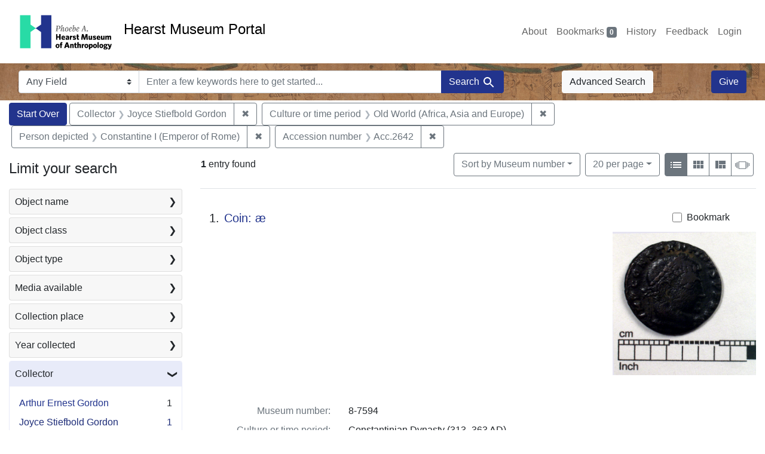

--- FILE ---
content_type: text/html; charset=utf-8
request_url: https://portal.hearstmuseum.berkeley.edu/?f%5Bobjaccno_ss%5D%5B%5D=Acc.2642&f%5Bobjcollector_ss%5D%5B%5D=Joyce+Stiefbold+Gordon&f%5Bobjculturetree_ss%5D%5B%5D=Old+World+%28Africa%2C+Asia+and+Europe%29&f%5Bobjpersondepicted_ss%5D%5B%5D=Constantine+I+%28Emperor+of+Rome%29&per_page=20&sort=objsortnum_s+asc
body_size: 8868
content:



<!DOCTYPE html>
<html class="no-js" lang="en">
  <head>
    <!-- Google tag (gtag.js) -->
    <!-- CS-9131 -->
    <script async src="https://www.googletagmanager.com/gtag/js?id=G-NZEBDB60GQ"></script>
    <script>
      window.dataLayer = window.dataLayer || [];
      function gtag(){dataLayer.push(arguments);}
      gtag('js', new Date());

      gtag('config', 'G-NZEBDB60GQ');
    </script>

    <!-- HMP-380 -->
    <script async src='https://siteimproveanalytics.com/js/siteanalyze_6294756.js'></script>

    <meta charset="utf-8">
    <meta http-equiv="Content-Type" content="text/html; charset=utf-8">
    <meta name="viewport" content="width=device-width, initial-scale=1, shrink-to-fit=no">

    <!-- Internet Explorer use the highest version available -->
    <meta http-equiv="X-UA-Compatible" content="IE=edge">

    <title>Collector: Joyce Stiefbold Gordon / Culture or time period: Old World (Africa, Asia and Europe) / Person depicted: Constantine I (Emperor of Rome) / Accession number: Acc.2642 - Hearst Museum Portal Search Results</title>
    <link href="https://portal.hearstmuseum.berkeley.edu/catalog/opensearch.xml" title="Hearst Museum Portal" type="application/opensearchdescription+xml" rel="search" />
    <link rel="icon" type="image/x-icon" href="/assets/favicon-d533effe18fa6d9a39460e538b0d08befe5c76c7491b9834ec5f980137926046.png" />
    <link rel="stylesheet" href="/assets/application-a6949ceb1e4aa59f889c76f4c1801e36e2585035c4b4cf80cdf3dd156b4411be.css" media="all" />
    <script src="/assets/application-259ee017fd9a8722ab452651f01d10bf484797daee30149bf2e2b61549316aa7.js"></script>

    <meta name="csrf-param" content="authenticity_token" />
<meta name="csrf-token" content="X8qpkbTKAKKIBB68YQ7AIaJse1cNsbeqEwnjpYLJU4dxQ2cDVm7mP5TafZBpBiqSL110w-GT4XmdcC81njBfrQ" />
      <meta name="totalResults" content="1" />
<meta name="startIndex" content="0" />
<meta name="itemsPerPage" content="20" />

  <link rel="alternate" type="application/rss+xml" title="RSS for results" href="/catalog.rss?f%5Bobjaccno_ss%5D%5B%5D=Acc.2642&amp;f%5Bobjcollector_ss%5D%5B%5D=Joyce+Stiefbold+Gordon&amp;f%5Bobjculturetree_ss%5D%5B%5D=Old+World+%28Africa%2C+Asia+and+Europe%29&amp;f%5Bobjpersondepicted_ss%5D%5B%5D=Constantine+I+%28Emperor+of+Rome%29&amp;per_page=20&amp;sort=objsortnum_s+asc" />
  <link rel="alternate" type="application/atom+xml" title="Atom for results" href="/catalog.atom?f%5Bobjaccno_ss%5D%5B%5D=Acc.2642&amp;f%5Bobjcollector_ss%5D%5B%5D=Joyce+Stiefbold+Gordon&amp;f%5Bobjculturetree_ss%5D%5B%5D=Old+World+%28Africa%2C+Asia+and+Europe%29&amp;f%5Bobjpersondepicted_ss%5D%5B%5D=Constantine+I+%28Emperor+of+Rome%29&amp;per_page=20&amp;sort=objsortnum_s+asc" />
  <link rel="alternate" type="application/json" title="JSON" href="/catalog.json?f%5Bobjaccno_ss%5D%5B%5D=Acc.2642&amp;f%5Bobjcollector_ss%5D%5B%5D=Joyce+Stiefbold+Gordon&amp;f%5Bobjculturetree_ss%5D%5B%5D=Old+World+%28Africa%2C+Asia+and+Europe%29&amp;f%5Bobjpersondepicted_ss%5D%5B%5D=Constantine+I+%28Emperor+of+Rome%29&amp;per_page=20&amp;sort=objsortnum_s+asc" />


    <meta name="twitter:card" content="summary">
<meta name="twitter:site" content="@hearstmuseum">
  <meta property="og:url"         content="https://hearstmuseum.berkeley.edu/"/>
  <meta property="og:title"       content="Hearst Museum of Anthropology" />
  <!-- meta property="og:creator"     content="Phoebe A. Hearst Museum of Anthropology" / -->
  <meta property="og:description" content="Online collection" />
  <meta property="og:image"       content="https://hearstmuseum.berkeley.edu/wp-content/themes/phoebe/images/logo.svg" />
  <meta property="twitter:image:alt" content="PAHMA"/>



  </head>
  <body class="blacklight-catalog blacklight-catalog-index">
    <nav id="skip-link" role="navigation" aria-label="Skip links">
      <a class="element-invisible element-focusable rounded-bottom py-2 px-3" data-turbolinks="false" href="#search_field">Skip to search</a>
      <a class="element-invisible element-focusable rounded-bottom py-2 px-3" data-turbolinks="false" href="#main-container">Skip to main content</a>
          <a class="element-invisible element-focusable rounded-bottom py-2 px-3" data-turbolinks="false" href="#documents">Skip to first result</a>

    </nav>
    <nav class="navbar navbar-expand-md navbar-light topbar" role="navigation">
  <div class="container-fluid pl-0">
    <a class="home-link" href="/" title="Hearst Museum collection portal homepage">
      <img class="header-logo" src="/header-logo-pahma.png" alt="Hearst Museum logo">
      <span href="/">Hearst Museum Portal</span>
    </a>
    <button class="navbar-toggler ml-3" type="button" data-toggle="collapse" data-bs-toggle="collapse" data-target="#user-util-collapse" data-bs-target="#user-util-collapse" aria-controls="user-util-collapse" aria-expanded="false" aria-label="Toggle navigation">
      <span class="navbar-toggler-icon"></span>
    </button>
    <div class="collapse navbar-collapse justify-content-end pl-3 pl-md-0" id="user-util-collapse">
      <div class="navbar-right">
  <ul aria-label="main navigation links" class="nav navbar-nav">
    <li class="nav-item"><a class="nav-link" target="_blank" href="https://hearstmuseum.berkeley.edu/about-portal/">About</a></li>
    
      <li><a id="bookmarks_nav" class="nav-link" href="/bookmarks">
  Bookmarks
<span class="badge badge-secondary bg-secondary" data-role='bookmark-counter'>0</span>
</a></li>

      <li><a aria-label="Search History" class="nav-link" href="/search_history">History</a>
</li>
    <li class="nav-item"><a class="nav-link" target="_blank" href="https://hearstmuseum.berkeley.edu/portal-feedback/">Feedback</a></li>

    <li class="nav-item">
      <a class="nav-link" href="/users/sign_in">Login</a>
    </li>
  </ul>
</div>

    </div>
  </div>
</nav>

<div class="navbar navbar-search navbar-light bg-light mb-1" style="background-image: url(/pahma_17-379a-c.png); width:100%" role="search">
  <div class="container-fluid">
    <form class="search-query-form" action="https://portal.hearstmuseum.berkeley.edu/" accept-charset="UTF-8" method="get">
  <input type="hidden" name="f[objaccno_ss][]" value="Acc.2642" autocomplete="off" />
<input type="hidden" name="f[objcollector_ss][]" value="Joyce Stiefbold Gordon" autocomplete="off" />
<input type="hidden" name="f[objculturetree_ss][]" value="Old World (Africa, Asia and Europe)" autocomplete="off" />
<input type="hidden" name="f[objpersondepicted_ss][]" value="Constantine I (Emperor of Rome)" autocomplete="off" />
<input type="hidden" name="per_page" value="20" autocomplete="off" />
<input type="hidden" name="sort" value="objsortnum_s asc" autocomplete="off" />
    <label for="search-bar-search_field" class="sr-only visually-hidden">Search in</label>
  <div class="input-group">
    

      <select name="search_field" id="search-bar-search_field" class="custom-select form-select search-field" autocomplete="off"><option value="text">Any Field</option>
<option value="objmusno_s_lower">Museum number</option>
<option value="objaltnum_ss">Alternate number</option>
<option value="objaccno_ss">Accession number</option>
<option value="objname_txt">Object name</option>
<option value="objobjectclass_txt">Object class</option>
<option value="objdescr_txt">Description</option>
<option value="anonymousdonor_txt">Donor</option>
<option value="objfcp_txt">Collection place</option>
<option value="objpp_txt">Production place</option>
<option value="objassoccult_txt">Culture or time period</option>
<option value="objmaker_txt">Maker or artist</option>
<option value="objcollector_txt">Collector</option>
<option value="objcolldate_txt">Collection date</option>
<option value="objmaterials_txt">Materials</option>
<option value="taxon_txt">Taxon</option>
<option value="objpersondepicted_txt">Person depicted</option>
<option value="objplacedepicted_txt">Place depicted</option>
<option value="objculturedepicted_txt">Culture depicted</option>
<option value="objinscrtext_txt">Inscription</option>
<option value="objtype_txt">Object type</option>
<option value="objfilecode_txt">Function</option>
<option value="objcontextuse_txt">Context of use</option>
<option value="objkeelingser_txt">Keeling series</option>
<option value="objdept_txt">Department</option>
<option value="loan_info_txt">Loans</option></select>

    <input type="text" name="q" id="search-bar-q" placeholder="Enter a few keywords here to get started..." class="search-q q form-control rounded-0" autocomplete="on" aria-label="search for keywords" data-autocomplete-enabled="false" />

    <span class="input-group-append">
      
      <button class="btn btn-primary search-btn" type="submit" id="search-bar-search"><span class="submit-search-text">Search</span><span class="blacklight-icons blacklight-icon-search" aria-hidden="true"><?xml version="1.0"?>
<svg width="24" height="24" viewBox="0 0 24 24" role="img">
  <path fill="none" d="M0 0h24v24H0V0z"/>
  <path d="M15.5 14h-.79l-.28-.27C15.41 12.59 16 11.11 16 9.5 16 5.91 13.09 3 9.5 3S3 5.91 3 9.5 5.91 16 9.5 16c1.61 0 3.09-.59 4.23-1.57l.27.28v.79l5 4.99L20.49 19l-4.99-5zm-6 0C7.01 14 5 11.99 5 9.5S7.01 5 9.5 5 14 7.01 14 9.5 11.99 14 9.5 14z"/>
</svg>
</span></button>
    </span>
  </div>
</form>

      <a class="btn btn-light my-1" href="/advanced?f%5Bobjaccno_ss%5D%5B%5D=Acc.2642&amp;f%5Bobjcollector_ss%5D%5B%5D=Joyce+Stiefbold+Gordon&amp;f%5Bobjculturetree_ss%5D%5B%5D=Old+World+%28Africa%2C+Asia+and+Europe%29&amp;f%5Bobjpersondepicted_ss%5D%5B%5D=Constantine+I+%28Emperor+of+Rome%29&amp;per_page=20&amp;sort=objsortnum_s+asc">Advanced Search</a>
      <a class="btn btn-primary my-1" href="https://hearstmuseum.berkeley.edu/give/">Give</a>
    </div>
  </div>
</div>

  <main id="main-container" class="container-fluid" role="main" aria-label="Main content">
      <h1 class="sr-only visually-hidden top-content-title">Search</h1>

      <div id="appliedParams" class="clearfix constraints-container">
      <h2 class="sr-only visually-hidden">Search Constraints</h2>

      <a class="catalog_startOverLink btn btn-primary" aria-label="Start Over Search" href="/">Start Over</a>

      <span class="constraints-label sr-only visually-hidden">You searched for:</span>
      
<span class="btn-group applied-filter constraint filter filter-objcollector_ss">
  <span class="constraint-value btn btn-outline-secondary">
      <span class="filter-name">Collector</span>
      <span class="filter-value">Joyce Stiefbold Gordon</span>
  </span>
    <a class="btn btn-outline-secondary remove" href="/?f%5Bobjaccno_ss%5D%5B%5D=Acc.2642&amp;f%5Bobjculturetree_ss%5D%5B%5D=Old+World+%28Africa%2C+Asia+and+Europe%29&amp;f%5Bobjpersondepicted_ss%5D%5B%5D=Constantine+I+%28Emperor+of+Rome%29&amp;per_page=20&amp;sort=objsortnum_s+asc">
      <span class="remove-icon" aria-hidden="true">✖</span>
      <span class="sr-only visually-hidden">
        Remove constraint Collector: Joyce Stiefbold Gordon
      </span>
</a></span>



<span class="btn-group applied-filter constraint filter filter-objculturetree_ss">
  <span class="constraint-value btn btn-outline-secondary">
      <span class="filter-name">Culture or time period</span>
      <span class="filter-value">Old World (Africa, Asia and Europe)</span>
  </span>
    <a class="btn btn-outline-secondary remove" href="/?f%5Bobjaccno_ss%5D%5B%5D=Acc.2642&amp;f%5Bobjcollector_ss%5D%5B%5D=Joyce+Stiefbold+Gordon&amp;f%5Bobjpersondepicted_ss%5D%5B%5D=Constantine+I+%28Emperor+of+Rome%29&amp;per_page=20&amp;sort=objsortnum_s+asc">
      <span class="remove-icon" aria-hidden="true">✖</span>
      <span class="sr-only visually-hidden">
        Remove constraint Culture or time period: Old World (Africa, Asia and Europe)
      </span>
</a></span>



<span class="btn-group applied-filter constraint filter filter-objpersondepicted_ss">
  <span class="constraint-value btn btn-outline-secondary">
      <span class="filter-name">Person depicted</span>
      <span class="filter-value">Constantine I (Emperor of Rome)</span>
  </span>
    <a class="btn btn-outline-secondary remove" href="/?f%5Bobjaccno_ss%5D%5B%5D=Acc.2642&amp;f%5Bobjcollector_ss%5D%5B%5D=Joyce+Stiefbold+Gordon&amp;f%5Bobjculturetree_ss%5D%5B%5D=Old+World+%28Africa%2C+Asia+and+Europe%29&amp;per_page=20&amp;sort=objsortnum_s+asc">
      <span class="remove-icon" aria-hidden="true">✖</span>
      <span class="sr-only visually-hidden">
        Remove constraint Person depicted: Constantine I (Emperor of Rome)
      </span>
</a></span>



<span class="btn-group applied-filter constraint filter filter-objaccno_ss">
  <span class="constraint-value btn btn-outline-secondary">
      <span class="filter-name">Accession number</span>
      <span class="filter-value">Acc.2642</span>
  </span>
    <a class="btn btn-outline-secondary remove" href="/?f%5Bobjcollector_ss%5D%5B%5D=Joyce+Stiefbold+Gordon&amp;f%5Bobjculturetree_ss%5D%5B%5D=Old+World+%28Africa%2C+Asia+and+Europe%29&amp;f%5Bobjpersondepicted_ss%5D%5B%5D=Constantine+I+%28Emperor+of+Rome%29&amp;per_page=20&amp;sort=objsortnum_s+asc">
      <span class="remove-icon" aria-hidden="true">✖</span>
      <span class="sr-only visually-hidden">
        Remove constraint Accession number: Acc.2642
      </span>
</a></span>


    </div>



    <div class="row">
  <div class="col-md-12">
    <div id="main-flashes">
      <div class="flash_messages">
    
    
    
    
</div>

    </div>
  </div>
</div>


    <div class="row">
          <section id="content" class="col-lg-9 order-last" aria-label="search results">
      
  





<div id="sortAndPerPage" class="sort-pagination d-md-flex justify-content-between" role="navigation" aria-label="Results">
  <section class="pagination">
      <div class="page-links">
      <span class="page-entries">
        <strong>1</strong> entry found
      </span>
    </div>

</section>

  <div class="search-widgets">
          <div id="sort-dropdown" class="btn-group sort-dropdown">
  <button name="button" type="submit" class="btn btn-outline-secondary dropdown-toggle" aria-expanded="false" data-toggle="dropdown" data-bs-toggle="dropdown">Sort<span class="d-none d-sm-inline"> by Museum number</span><span class="caret"></span></button>

  <div class="dropdown-menu" role="menu">
      <a class="dropdown-item " role="menuitem" href="/?f%5Bobjaccno_ss%5D%5B%5D=Acc.2642&amp;f%5Bobjcollector_ss%5D%5B%5D=Joyce+Stiefbold+Gordon&amp;f%5Bobjculturetree_ss%5D%5B%5D=Old+World+%28Africa%2C+Asia+and+Europe%29&amp;f%5Bobjpersondepicted_ss%5D%5B%5D=Constantine+I+%28Emperor+of+Rome%29&amp;per_page=20&amp;sort=objname_sort+asc">Object name</a>
      <a class="dropdown-item active" role="menuitem" aria-current="page" href="/?f%5Bobjaccno_ss%5D%5B%5D=Acc.2642&amp;f%5Bobjcollector_ss%5D%5B%5D=Joyce+Stiefbold+Gordon&amp;f%5Bobjculturetree_ss%5D%5B%5D=Old+World+%28Africa%2C+Asia+and+Europe%29&amp;f%5Bobjpersondepicted_ss%5D%5B%5D=Constantine+I+%28Emperor+of+Rome%29&amp;per_page=20&amp;sort=objsortnum_s+asc">Museum number</a>
  </div>
</div>



          <span class="sr-only visually-hidden">Number of results to display per page</span>
  <div id="per_page-dropdown" class="btn-group per_page-dropdown">
  <button name="button" type="submit" class="btn btn-outline-secondary dropdown-toggle" aria-expanded="false" data-toggle="dropdown" data-bs-toggle="dropdown">20<span class="sr-only visually-hidden"> per page</span><span class="d-none d-sm-inline"> per page</span><span class="caret"></span></button>

  <div class="dropdown-menu" role="menu">
      <a class="dropdown-item " role="menuitem" href="/?f%5Bobjaccno_ss%5D%5B%5D=Acc.2642&amp;f%5Bobjcollector_ss%5D%5B%5D=Joyce+Stiefbold+Gordon&amp;f%5Bobjculturetree_ss%5D%5B%5D=Old+World+%28Africa%2C+Asia+and+Europe%29&amp;f%5Bobjpersondepicted_ss%5D%5B%5D=Constantine+I+%28Emperor+of+Rome%29&amp;per_page=10&amp;sort=objsortnum_s+asc">10<span class="sr-only visually-hidden"> per page</span></a>
      <a class="dropdown-item active" role="menuitem" aria-current="page" href="/?f%5Bobjaccno_ss%5D%5B%5D=Acc.2642&amp;f%5Bobjcollector_ss%5D%5B%5D=Joyce+Stiefbold+Gordon&amp;f%5Bobjculturetree_ss%5D%5B%5D=Old+World+%28Africa%2C+Asia+and+Europe%29&amp;f%5Bobjpersondepicted_ss%5D%5B%5D=Constantine+I+%28Emperor+of+Rome%29&amp;per_page=20&amp;sort=objsortnum_s+asc">20<span class="sr-only visually-hidden"> per page</span></a>
      <a class="dropdown-item " role="menuitem" href="/?f%5Bobjaccno_ss%5D%5B%5D=Acc.2642&amp;f%5Bobjcollector_ss%5D%5B%5D=Joyce+Stiefbold+Gordon&amp;f%5Bobjculturetree_ss%5D%5B%5D=Old+World+%28Africa%2C+Asia+and+Europe%29&amp;f%5Bobjpersondepicted_ss%5D%5B%5D=Constantine+I+%28Emperor+of+Rome%29&amp;per_page=50&amp;sort=objsortnum_s+asc">50<span class="sr-only visually-hidden"> per page</span></a>
      <a class="dropdown-item " role="menuitem" href="/?f%5Bobjaccno_ss%5D%5B%5D=Acc.2642&amp;f%5Bobjcollector_ss%5D%5B%5D=Joyce+Stiefbold+Gordon&amp;f%5Bobjculturetree_ss%5D%5B%5D=Old+World+%28Africa%2C+Asia+and+Europe%29&amp;f%5Bobjpersondepicted_ss%5D%5B%5D=Constantine+I+%28Emperor+of+Rome%29&amp;per_page=100&amp;sort=objsortnum_s+asc">100<span class="sr-only visually-hidden"> per page</span></a>
  </div>
</div>


        <div class="view-type">
  <span class="sr-only visually-hidden">View results as: </span>
  <div class="view-type-group btn-group">
      <a title="List view" class="btn btn-outline-secondary btn-icon view-type-list active" href="/?f%5Bobjaccno_ss%5D%5B%5D=Acc.2642&amp;f%5Bobjcollector_ss%5D%5B%5D=Joyce+Stiefbold+Gordon&amp;f%5Bobjculturetree_ss%5D%5B%5D=Old+World+%28Africa%2C+Asia+and+Europe%29&amp;f%5Bobjpersondepicted_ss%5D%5B%5D=Constantine+I+%28Emperor+of+Rome%29&amp;per_page=20&amp;sort=objsortnum_s+asc&amp;view=list">
  <span class="blacklight-icons blacklight-icon-list" aria-hidden="true"><?xml version="1.0"?>
<svg width="24" height="24" viewBox="0 0 24 24" role="img">
  <path d="M3 13h2v-2H3v2zm0 4h2v-2H3v2zm0-8h2V7H3v2zm4 4h14v-2H7v2zm0 4h14v-2H7v2zM7 7v2h14V7H7z"/>
  <path d="M0 0h24v24H0z" fill="none"/>
</svg>
</span>
  <span class="caption">List view</span>
</a>
      <a title="Gallery view" class="btn btn-outline-secondary btn-icon view-type-gallery " href="/?f%5Bobjaccno_ss%5D%5B%5D=Acc.2642&amp;f%5Bobjcollector_ss%5D%5B%5D=Joyce+Stiefbold+Gordon&amp;f%5Bobjculturetree_ss%5D%5B%5D=Old+World+%28Africa%2C+Asia+and+Europe%29&amp;f%5Bobjpersondepicted_ss%5D%5B%5D=Constantine+I+%28Emperor+of+Rome%29&amp;per_page=20&amp;sort=objsortnum_s+asc&amp;view=gallery">
  <span class="blacklight-icons blacklight-icon-gallery" aria-hidden="true"><?xml version="1.0"?>
<svg width="24" height="24" viewBox="0 0 24 24" role="img">
  <path fill="none" d="M0 0h24v24H0V0z"/>
  <path d="M4 11h5V5H4v6zm0 7h5v-6H4v6zm6 0h5v-6h-5v6zm6 0h5v-6h-5v6zm-6-7h5V5h-5v6zm6-6v6h5V5h-5z"/>
</svg>
</span>
  <span class="caption">Gallery view</span>
</a>
      <a title="Masonry view" class="btn btn-outline-secondary btn-icon view-type-masonry " href="/?f%5Bobjaccno_ss%5D%5B%5D=Acc.2642&amp;f%5Bobjcollector_ss%5D%5B%5D=Joyce+Stiefbold+Gordon&amp;f%5Bobjculturetree_ss%5D%5B%5D=Old+World+%28Africa%2C+Asia+and+Europe%29&amp;f%5Bobjpersondepicted_ss%5D%5B%5D=Constantine+I+%28Emperor+of+Rome%29&amp;per_page=20&amp;sort=objsortnum_s+asc&amp;view=masonry">
  <span class="blacklight-icons blacklight-icon-masonry" aria-hidden="true"><?xml version="1.0"?>
<svg width="24" height="24" viewBox="0 0 24 24" role="img">
  <path fill="none" d="M0 0h24v24H0V0z"/>
  <path d="M10 18h5v-6h-5v6zm-6 0h5V5H4v13zm12 0h5v-6h-5v6zM10 5v6h11V5H10z"/>
</svg>
</span>
  <span class="caption">Masonry view</span>
</a>
      <a title="Slideshow view" class="btn btn-outline-secondary btn-icon view-type-slideshow " href="/?f%5Bobjaccno_ss%5D%5B%5D=Acc.2642&amp;f%5Bobjcollector_ss%5D%5B%5D=Joyce+Stiefbold+Gordon&amp;f%5Bobjculturetree_ss%5D%5B%5D=Old+World+%28Africa%2C+Asia+and+Europe%29&amp;f%5Bobjpersondepicted_ss%5D%5B%5D=Constantine+I+%28Emperor+of+Rome%29&amp;per_page=20&amp;sort=objsortnum_s+asc&amp;view=slideshow">
  <span class="blacklight-icons blacklight-icon-slideshow" aria-hidden="true"><?xml version="1.0" encoding="UTF-8"?>
<svg width="24" height="24" viewBox="0 0 25 24" role="img">
  <path d="m1 9v6h-1v-6zm6-3h12v13h-13v-13zm11 1h-11v11h11zm-13 0v11h-1v-11zm-2 1v9h-1v-9zm18-1v11h-1v-11zm2 1v8h-1v-8zm2 1v5h-1v-5z"/>
</svg>
</span>
  <span class="caption">Slideshow view</span>
</a>
  </div>
</div>


</div>
</div>


<h2 class="sr-only visually-hidden">Search Results</h2>

  <div id="documents" class="documents-list" tabindex="-1">
  <article data-document-id="240bea35-3674-4b15-8239-e873312da224" data-document-counter="1" itemscope="itemscope" itemtype="http://schema.org/Thing" class="document document-position-1">
  
        <div class="documentHeader row">

  <h3 class="index_title document-title-heading col-sm-9 col-lg-10">
      <span class="document-counter">
        1. 
      </span>
    <a data-context-href="/catalog/240bea35-3674-4b15-8239-e873312da224/track?counter=1&amp;document_id=240bea35-3674-4b15-8239-e873312da224&amp;per_page=20&amp;search_id=113083801" href="/catalog/240bea35-3674-4b15-8239-e873312da224">Coin: æ</a>
  </h3>

      <div class="index-document-functions col-sm-3 col-lg-2">
        <form class="bookmark-toggle" data-doc-id="240bea35-3674-4b15-8239-e873312da224" data-present="In Bookmarks&lt;span class=&quot;sr-only&quot;&gt;: Coin: æ, museum number 8-7594. Search result 1&lt;/span&gt;" data-absent="Bookmark &lt;span class=&quot;sr-only&quot;&gt;Coin: æ, museum number 8-7594. Search result 1&lt;/span&gt;" data-inprogress="Saving..." action="/bookmarks/240bea35-3674-4b15-8239-e873312da224" accept-charset="UTF-8" method="post"><input type="hidden" name="_method" value="put" autocomplete="off" /><input type="hidden" name="authenticity_token" value="FCeyHtdmid1hKHV1h438sVx1ZxJCqejSu01l4LlgO_QC2AKIQ6XF8Ia1utlGUkMvNFbGc8ubYj7rLN7n--MhUA" autocomplete="off" />
  <input type="submit" name="commit" value="Bookmark" id="bookmark_toggle_240bea35-3674-4b15-8239-e873312da224" class="bookmark-add btn btn-outline-secondary" data-disable-with="Bookmark" />
</form>


</div>

</div>


  <div class="document-thumbnail">
      <a data-context-href="/catalog/240bea35-3674-4b15-8239-e873312da224/track?counter=1&amp;document_id=240bea35-3674-4b15-8239-e873312da224&amp;per_page=20&amp;search_id=113083801" aria-hidden="true" tabindex="-1" href="/catalog/240bea35-3674-4b15-8239-e873312da224"><img alt="Hearst Museum object titled Coin: æ, accession number 8-7594, described as Coin: Constantine I." src="https://webapps.cspace.berkeley.edu/pahma/imageserver/blobs/6c074458-36ac-43a1-9241/derivatives/Medium/content" /></a>
  </div>

<dl class="document-metadata dl-invert row">
    <dt class="blacklight-objmusno_s col-md-3">    Museum number:
</dt>
  <dd class="col-md-9 blacklight-objmusno_s">    8-7594
</dd>

    <dt class="blacklight-objassoccult_ss col-md-3">    Culture or time period:
</dt>
  <dd class="col-md-9 blacklight-objassoccult_ss">    Constantinian Dynasty (313–363 AD)
</dd>

    <dt class="blacklight-objobjectclass_ss col-md-3">    Object class:
</dt>
  <dd class="col-md-9 blacklight-objobjectclass_ss">    Coins (money)
</dd>

    <dt class="blacklight-objfilecode_ss col-md-3">    Function:
</dt>
  <dd class="col-md-9 blacklight-objfilecode_ss">    7.5 Issued Currency and Associated Containers
</dd>

    <dt class="blacklight-objproddate_s col-md-3">    Production date:
</dt>
  <dd class="col-md-9 blacklight-objproddate_s">    306-337 AD
</dd>

    <dt class="blacklight-objcollector_ss col-md-3">    Collector:
</dt>
  <dd class="col-md-9 blacklight-objcollector_ss">    Arthur Ernest Gordon and Joyce Stiefbold Gordon
</dd>

    <dt class="blacklight-objfcp_s col-md-3">    Collection place:
</dt>
  <dd class="col-md-9 blacklight-objfcp_s">    Antioch on the Orontes (ancient city), ancient Syria
</dd>

    <dt class="blacklight-objpersondepicted_ss col-md-3">    Person depicted:
</dt>
  <dd class="col-md-9 blacklight-objpersondepicted_ss">    Constantine I (Emperor of Rome)
</dd>

</dl>



  
</article>
</div>





    </section>

    <section id="sidebar" class="page-sidebar col-lg-3 order-first" aria-label="limit your search">
          <div id="facets" class="facets sidenav facets-toggleable-md">
  <div class="facets-header">
    <h2 class="facets-heading">Limit your search</h2>

    <button class="navbar-toggler navbar-toggler-right" type="button" data-toggle="collapse" data-target="#facet-panel-collapse" data-bs-toggle="collapse" data-bs-target="#facet-panel-collapse" aria-controls="facet-panel-collapse" aria-expanded="false" aria-label="Toggle facets">
      <span class="navbar-toggler-icon"></span>
</button>  </div>

  <div id="facet-panel-collapse" class="facets-collapse collapse">
      <div class="card facet-limit blacklight-objname_s ">
  <h3 class="card-header p-0 facet-field-heading" id="facet-objname_s-header">
    <button
      type="button"
      class="btn w-100 d-block btn-block p-2 text-start text-left collapse-toggle collapsed"
      data-toggle="collapse"
      data-bs-toggle="collapse"
      data-target="#facet-objname_s"
      data-bs-target="#facet-objname_s"
      aria-expanded="false"
    >
          Object name

      <span aria-hidden="true">❯</span>
    </button>
  </h3>
  <div
    id="facet-objname_s"
    aria-labelledby="facet-objname_s-header"
    class="panel-collapse facet-content collapse "
    role="region"
  >
    <div class="card-body">
              
    <ul aria-label="Object name options" class="facet-values list-unstyled">
      <li><span class="facet-label"><a class="facet-select" rel="nofollow" href="/?f%5Bobjaccno_ss%5D%5B%5D=Acc.2642&amp;f%5Bobjcollector_ss%5D%5B%5D=Joyce+Stiefbold+Gordon&amp;f%5Bobjculturetree_ss%5D%5B%5D=Old+World+%28Africa%2C+Asia+and+Europe%29&amp;f%5Bobjname_s%5D%5B%5D=Coin%3A+%C3%A6&amp;f%5Bobjpersondepicted_ss%5D%5B%5D=Constantine+I+%28Emperor+of+Rome%29&amp;per_page=20&amp;sort=objsortnum_s+asc">Coin: æ</a></span><span class="facet-count">1<span class="sr-only"> objects</span></span></li>
    </ul>




    </div>
  </div>
</div>

<div class="card facet-limit blacklight-objobjectclasstree_ss ">
  <h3 class="card-header p-0 facet-field-heading" id="facet-objobjectclasstree_ss-header">
    <button
      type="button"
      class="btn w-100 d-block btn-block p-2 text-start text-left collapse-toggle collapsed"
      data-toggle="collapse"
      data-bs-toggle="collapse"
      data-target="#facet-objobjectclasstree_ss"
      data-bs-target="#facet-objobjectclasstree_ss"
      aria-expanded="false"
    >
          Object class

      <span aria-hidden="true">❯</span>
    </button>
  </h3>
  <div
    id="facet-objobjectclasstree_ss"
    aria-labelledby="facet-objobjectclasstree_ss-header"
    class="panel-collapse facet-content collapse "
    role="region"
  >
    <div class="card-body">
              
    <ul aria-label="Object class options" class="facet-values list-unstyled">
      <li><span class="facet-label"><a class="facet-select" rel="nofollow" href="/?f%5Bobjaccno_ss%5D%5B%5D=Acc.2642&amp;f%5Bobjcollector_ss%5D%5B%5D=Joyce+Stiefbold+Gordon&amp;f%5Bobjculturetree_ss%5D%5B%5D=Old+World+%28Africa%2C+Asia+and+Europe%29&amp;f%5Bobjobjectclasstree_ss%5D%5B%5D=Coins+%28money%29&amp;f%5Bobjpersondepicted_ss%5D%5B%5D=Constantine+I+%28Emperor+of+Rome%29&amp;per_page=20&amp;sort=objsortnum_s+asc">Coins (money)</a></span><span class="facet-count">1<span class="sr-only"> objects</span></span></li><li><span class="facet-label"><a class="facet-select" rel="nofollow" href="/?f%5Bobjaccno_ss%5D%5B%5D=Acc.2642&amp;f%5Bobjcollector_ss%5D%5B%5D=Joyce+Stiefbold+Gordon&amp;f%5Bobjculturetree_ss%5D%5B%5D=Old+World+%28Africa%2C+Asia+and+Europe%29&amp;f%5Bobjobjectclasstree_ss%5D%5B%5D=Exchange+media+%28objects%29&amp;f%5Bobjpersondepicted_ss%5D%5B%5D=Constantine+I+%28Emperor+of+Rome%29&amp;per_page=20&amp;sort=objsortnum_s+asc">Exchange media (objects)</a></span><span class="facet-count">1<span class="sr-only"> objects</span></span></li><li><span class="facet-label"><a class="facet-select" rel="nofollow" href="/?f%5Bobjaccno_ss%5D%5B%5D=Acc.2642&amp;f%5Bobjcollector_ss%5D%5B%5D=Joyce+Stiefbold+Gordon&amp;f%5Bobjculturetree_ss%5D%5B%5D=Old+World+%28Africa%2C+Asia+and+Europe%29&amp;f%5Bobjobjectclasstree_ss%5D%5B%5D=Money+%28objects%29&amp;f%5Bobjpersondepicted_ss%5D%5B%5D=Constantine+I+%28Emperor+of+Rome%29&amp;per_page=20&amp;sort=objsortnum_s+asc">Money (objects)</a></span><span class="facet-count">1<span class="sr-only"> objects</span></span></li>
    </ul>




    </div>
  </div>
</div>

<div class="card facet-limit blacklight-objtype_s ">
  <h3 class="card-header p-0 facet-field-heading" id="facet-objtype_s-header">
    <button
      type="button"
      class="btn w-100 d-block btn-block p-2 text-start text-left collapse-toggle collapsed"
      data-toggle="collapse"
      data-bs-toggle="collapse"
      data-target="#facet-objtype_s"
      data-bs-target="#facet-objtype_s"
      aria-expanded="false"
    >
          Object type

      <span aria-hidden="true">❯</span>
    </button>
  </h3>
  <div
    id="facet-objtype_s"
    aria-labelledby="facet-objtype_s-header"
    class="panel-collapse facet-content collapse "
    role="region"
  >
    <div class="card-body">
              
    <ul aria-label="Object type options" class="facet-values list-unstyled">
      <li><span class="facet-label"><a class="facet-select" rel="nofollow" href="/?f%5Bobjaccno_ss%5D%5B%5D=Acc.2642&amp;f%5Bobjcollector_ss%5D%5B%5D=Joyce+Stiefbold+Gordon&amp;f%5Bobjculturetree_ss%5D%5B%5D=Old+World+%28Africa%2C+Asia+and+Europe%29&amp;f%5Bobjpersondepicted_ss%5D%5B%5D=Constantine+I+%28Emperor+of+Rome%29&amp;f%5Bobjtype_s%5D%5B%5D=archaeology&amp;per_page=20&amp;sort=objsortnum_s+asc">archaeology</a></span><span class="facet-count">1<span class="sr-only"> objects</span></span></li>
    </ul>




    </div>
  </div>
</div>

<div class="card facet-limit blacklight-media_available_ss ">
  <h3 class="card-header p-0 facet-field-heading" id="facet-media_available_ss-header">
    <button
      type="button"
      class="btn w-100 d-block btn-block p-2 text-start text-left collapse-toggle collapsed"
      data-toggle="collapse"
      data-bs-toggle="collapse"
      data-target="#facet-media_available_ss"
      data-bs-target="#facet-media_available_ss"
      aria-expanded="false"
    >
          Media available

      <span aria-hidden="true">❯</span>
    </button>
  </h3>
  <div
    id="facet-media_available_ss"
    aria-labelledby="facet-media_available_ss-header"
    class="panel-collapse facet-content collapse "
    role="region"
  >
    <div class="card-body">
              
    <ul aria-label="Media available options" class="facet-values list-unstyled">
      <li><span class="facet-label"><a class="facet-select" rel="nofollow" href="/?f%5Bmedia_available_ss%5D%5B%5D=image&amp;f%5Bobjaccno_ss%5D%5B%5D=Acc.2642&amp;f%5Bobjcollector_ss%5D%5B%5D=Joyce+Stiefbold+Gordon&amp;f%5Bobjculturetree_ss%5D%5B%5D=Old+World+%28Africa%2C+Asia+and+Europe%29&amp;f%5Bobjpersondepicted_ss%5D%5B%5D=Constantine+I+%28Emperor+of+Rome%29&amp;per_page=20&amp;sort=objsortnum_s+asc">image</a></span><span class="facet-count">1<span class="sr-only"> objects</span></span></li><li><span class="facet-label"><a class="facet-select" rel="nofollow" href="/?f%5Bmedia_available_ss%5D%5B%5D=legacy+documentation&amp;f%5Bobjaccno_ss%5D%5B%5D=Acc.2642&amp;f%5Bobjcollector_ss%5D%5B%5D=Joyce+Stiefbold+Gordon&amp;f%5Bobjculturetree_ss%5D%5B%5D=Old+World+%28Africa%2C+Asia+and+Europe%29&amp;f%5Bobjpersondepicted_ss%5D%5B%5D=Constantine+I+%28Emperor+of+Rome%29&amp;per_page=20&amp;sort=objsortnum_s+asc">legacy documentation</a></span><span class="facet-count">1<span class="sr-only"> objects</span></span></li>
    </ul>




    </div>
  </div>
</div>

<div class="card facet-limit blacklight-objfcptree_ss ">
  <h3 class="card-header p-0 facet-field-heading" id="facet-objfcptree_ss-header">
    <button
      type="button"
      class="btn w-100 d-block btn-block p-2 text-start text-left collapse-toggle collapsed"
      data-toggle="collapse"
      data-bs-toggle="collapse"
      data-target="#facet-objfcptree_ss"
      data-bs-target="#facet-objfcptree_ss"
      aria-expanded="false"
    >
          Collection place

      <span aria-hidden="true">❯</span>
    </button>
  </h3>
  <div
    id="facet-objfcptree_ss"
    aria-labelledby="facet-objfcptree_ss-header"
    class="panel-collapse facet-content collapse "
    role="region"
  >
    <div class="card-body">
              
    <ul aria-label="Collection place options" class="facet-values list-unstyled">
      <li><span class="facet-label"><a class="facet-select" rel="nofollow" href="/?f%5Bobjaccno_ss%5D%5B%5D=Acc.2642&amp;f%5Bobjcollector_ss%5D%5B%5D=Joyce+Stiefbold+Gordon&amp;f%5Bobjculturetree_ss%5D%5B%5D=Old+World+%28Africa%2C+Asia+and+Europe%29&amp;f%5Bobjfcptree_ss%5D%5B%5D=Antakya%2C+Mediterranean+region%2C+Turkey&amp;f%5Bobjpersondepicted_ss%5D%5B%5D=Constantine+I+%28Emperor+of+Rome%29&amp;per_page=20&amp;sort=objsortnum_s+asc">Antakya, Mediterranean region, Turkey</a></span><span class="facet-count">1<span class="sr-only"> objects</span></span></li><li><span class="facet-label"><a class="facet-select" rel="nofollow" href="/?f%5Bobjaccno_ss%5D%5B%5D=Acc.2642&amp;f%5Bobjcollector_ss%5D%5B%5D=Joyce+Stiefbold+Gordon&amp;f%5Bobjculturetree_ss%5D%5B%5D=Old+World+%28Africa%2C+Asia+and+Europe%29&amp;f%5Bobjfcptree_ss%5D%5B%5D=Antioch+on+the+Orontes+%28ancient+city%29%2C+ancient+Syria&amp;f%5Bobjpersondepicted_ss%5D%5B%5D=Constantine+I+%28Emperor+of+Rome%29&amp;per_page=20&amp;sort=objsortnum_s+asc">Antioch on the Orontes (ancient city), ancient Syria</a></span><span class="facet-count">1<span class="sr-only"> objects</span></span></li><li><span class="facet-label"><a class="facet-select" rel="nofollow" href="/?f%5Bobjaccno_ss%5D%5B%5D=Acc.2642&amp;f%5Bobjcollector_ss%5D%5B%5D=Joyce+Stiefbold+Gordon&amp;f%5Bobjculturetree_ss%5D%5B%5D=Old+World+%28Africa%2C+Asia+and+Europe%29&amp;f%5Bobjfcptree_ss%5D%5B%5D=Asia&amp;f%5Bobjpersondepicted_ss%5D%5B%5D=Constantine+I+%28Emperor+of+Rome%29&amp;per_page=20&amp;sort=objsortnum_s+asc">Asia</a></span><span class="facet-count">1<span class="sr-only"> objects</span></span></li><li><span class="facet-label"><a class="facet-select" rel="nofollow" href="/?f%5Bobjaccno_ss%5D%5B%5D=Acc.2642&amp;f%5Bobjcollector_ss%5D%5B%5D=Joyce+Stiefbold+Gordon&amp;f%5Bobjculturetree_ss%5D%5B%5D=Old+World+%28Africa%2C+Asia+and+Europe%29&amp;f%5Bobjfcptree_ss%5D%5B%5D=Mediterranean+region%2C+Turkey&amp;f%5Bobjpersondepicted_ss%5D%5B%5D=Constantine+I+%28Emperor+of+Rome%29&amp;per_page=20&amp;sort=objsortnum_s+asc">Mediterranean region, Turkey</a></span><span class="facet-count">1<span class="sr-only"> objects</span></span></li><li><span class="facet-label"><a class="facet-select" rel="nofollow" href="/?f%5Bobjaccno_ss%5D%5B%5D=Acc.2642&amp;f%5Bobjcollector_ss%5D%5B%5D=Joyce+Stiefbold+Gordon&amp;f%5Bobjculturetree_ss%5D%5B%5D=Old+World+%28Africa%2C+Asia+and+Europe%29&amp;f%5Bobjfcptree_ss%5D%5B%5D=Middle+East&amp;f%5Bobjpersondepicted_ss%5D%5B%5D=Constantine+I+%28Emperor+of+Rome%29&amp;per_page=20&amp;sort=objsortnum_s+asc">Middle East</a></span><span class="facet-count">1<span class="sr-only"> objects</span></span></li><li><span class="facet-label"><a class="facet-select" rel="nofollow" href="/?f%5Bobjaccno_ss%5D%5B%5D=Acc.2642&amp;f%5Bobjcollector_ss%5D%5B%5D=Joyce+Stiefbold+Gordon&amp;f%5Bobjculturetree_ss%5D%5B%5D=Old+World+%28Africa%2C+Asia+and+Europe%29&amp;f%5Bobjfcptree_ss%5D%5B%5D=Turkey&amp;f%5Bobjpersondepicted_ss%5D%5B%5D=Constantine+I+%28Emperor+of+Rome%29&amp;per_page=20&amp;sort=objsortnum_s+asc">Turkey</a></span><span class="facet-count">1<span class="sr-only"> objects</span></span></li><li><span class="facet-label"><a class="facet-select" rel="nofollow" href="/?f%5Bobjaccno_ss%5D%5B%5D=Acc.2642&amp;f%5Bobjcollector_ss%5D%5B%5D=Joyce+Stiefbold+Gordon&amp;f%5Bobjculturetree_ss%5D%5B%5D=Old+World+%28Africa%2C+Asia+and+Europe%29&amp;f%5Bobjfcptree_ss%5D%5B%5D=Western+Asia&amp;f%5Bobjpersondepicted_ss%5D%5B%5D=Constantine+I+%28Emperor+of+Rome%29&amp;per_page=20&amp;sort=objsortnum_s+asc">Western Asia</a></span><span class="facet-count">1<span class="sr-only"> objects</span></span></li>
    </ul>




    </div>
  </div>
</div>

<div class="card facet-limit blacklight-objcolldate_begin_i ">
  <h3 class="card-header p-0 facet-field-heading" id="facet-objcolldate_begin_i-header">
    <button
      type="button"
      class="btn w-100 d-block btn-block p-2 text-start text-left collapse-toggle collapsed"
      data-toggle="collapse"
      data-bs-toggle="collapse"
      data-target="#facet-objcolldate_begin_i"
      data-bs-target="#facet-objcolldate_begin_i"
      aria-expanded="false"
    >
          Year collected

      <span aria-hidden="true">❯</span>
    </button>
  </h3>
  <div
    id="facet-objcolldate_begin_i"
    aria-labelledby="facet-objcolldate_begin_i-header"
    class="panel-collapse facet-content collapse "
    role="region"
  >
    <div class="card-body">
          <div class="limit_content range_limit objcolldate_begin_i-config blrl-plot-config">

      <!-- no results profile if missing is selected -->
        <!-- you can hide this if you want, but it has to be on page if you want
             JS slider and calculated facets to show up, JS sniffs it. -->
        <div class="profile">
        </div>

        <form class="range_limit subsection form-inline range_objcolldate_begin_i d-flex justify-content-center" action="https://portal.hearstmuseum.berkeley.edu/" accept-charset="UTF-8" method="get">
  <input type="hidden" name="f[objaccno_ss][]" value="Acc.2642" autocomplete="off" />
<input type="hidden" name="f[objcollector_ss][]" value="Joyce Stiefbold Gordon" autocomplete="off" />
<input type="hidden" name="f[objculturetree_ss][]" value="Old World (Africa, Asia and Europe)" autocomplete="off" />
<input type="hidden" name="f[objpersondepicted_ss][]" value="Constantine I (Emperor of Rome)" autocomplete="off" />
<input type="hidden" name="per_page" value="20" autocomplete="off" />
<input type="hidden" name="sort" value="objsortnum_s asc" autocomplete="off" />

  <div class="input-group input-group-sm mb-3 flex-nowrap range-limit-input-group">
    <input type="number" name="range[objcolldate_begin_i][begin]" id="range-objcolldate_begin_i-begin" class="form-control text-center range_begin" /><label class="sr-only visually-hidden" for="range-objcolldate_begin_i-begin">Year collected range begin</label>
    <input type="number" name="range[objcolldate_begin_i][end]" id="range-objcolldate_begin_i-end" class="form-control text-center range_end" /><label class="sr-only visually-hidden" for="range-objcolldate_begin_i-end">Year collected range end</label>
    <div class="input-group-append">
      <input type="submit" value="Apply" class="submit btn btn-secondary" aria-label="Apply Year collected range limits" data-disable-with="Apply" />
    </div>
  </div>
</form>

        <div class="more_facets"><a data-blacklight-modal="trigger" href="/catalog/facet/objcolldate_begin_i?f%5Bobjaccno_ss%5D%5B%5D=Acc.2642&amp;f%5Bobjcollector_ss%5D%5B%5D=Joyce+Stiefbold+Gordon&amp;f%5Bobjculturetree_ss%5D%5B%5D=Old+World+%28Africa%2C+Asia+and+Europe%29&amp;f%5Bobjpersondepicted_ss%5D%5B%5D=Constantine+I+%28Emperor+of+Rome%29&amp;per_page=20&amp;sort=objsortnum_s+asc">View larger <span aria-hidden="true">&raquo;</span><span class="sr-only">Year collected</span></a></div>

          <ul class="facet-values list-unstyled missing subsection">
  <li><span class="facet-label"><a class="facet-select" rel="nofollow" href="/?f%5Bobjaccno_ss%5D%5B%5D=Acc.2642&amp;f%5Bobjcollector_ss%5D%5B%5D=Joyce+Stiefbold+Gordon&amp;f%5Bobjculturetree_ss%5D%5B%5D=Old+World+%28Africa%2C+Asia+and+Europe%29&amp;f%5Bobjpersondepicted_ss%5D%5B%5D=Constantine+I+%28Emperor+of+Rome%29&amp;per_page=20&amp;range%5B-objcolldate_begin_i%5D%5B%5D=%5B%2A+TO+%2A%5D&amp;sort=objsortnum_s+asc">[Missing]</a></span><span class="facet-count">1<span class="sr-only"> objects</span></span></li>
</ul>

    </div>


    </div>
  </div>
</div>

<div class="card facet-limit blacklight-objcollector_ss facet-limit-active">
  <h3 class="card-header p-0 facet-field-heading" id="facet-objcollector_ss-header">
    <button
      type="button"
      class="btn w-100 d-block btn-block p-2 text-start text-left collapse-toggle "
      data-toggle="collapse"
      data-bs-toggle="collapse"
      data-target="#facet-objcollector_ss"
      data-bs-target="#facet-objcollector_ss"
      aria-expanded="true"
    >
          Collector

      <span aria-hidden="true">❯</span>
    </button>
  </h3>
  <div
    id="facet-objcollector_ss"
    aria-labelledby="facet-objcollector_ss-header"
    class="panel-collapse facet-content collapse show"
    role="region"
  >
    <div class="card-body">
              
    <ul aria-label="Collector options" class="facet-values list-unstyled">
      <li><span class="facet-label"><a class="facet-select" rel="nofollow" href="/?f%5Bobjaccno_ss%5D%5B%5D=Acc.2642&amp;f%5Bobjcollector_ss%5D%5B%5D=Joyce+Stiefbold+Gordon&amp;f%5Bobjcollector_ss%5D%5B%5D=Arthur+Ernest+Gordon&amp;f%5Bobjculturetree_ss%5D%5B%5D=Old+World+%28Africa%2C+Asia+and+Europe%29&amp;f%5Bobjpersondepicted_ss%5D%5B%5D=Constantine+I+%28Emperor+of+Rome%29&amp;per_page=20&amp;sort=objsortnum_s+asc">Arthur Ernest Gordon</a></span><span class="facet-count">1<span class="sr-only"> objects</span></span></li><li><span class="facet-label"><span class="selected">Joyce Stiefbold Gordon</span><a class="remove" rel="nofollow" href="/?f%5Bobjaccno_ss%5D%5B%5D=Acc.2642&amp;f%5Bobjculturetree_ss%5D%5B%5D=Old+World+%28Africa%2C+Asia+and+Europe%29&amp;f%5Bobjpersondepicted_ss%5D%5B%5D=Constantine+I+%28Emperor+of+Rome%29&amp;per_page=20&amp;sort=objsortnum_s+asc"><span class="remove-icon" aria-hidden="true">✖</span><span class="sr-only visually-hidden">Remove constraint Collector: Joyce Stiefbold Gordon</span></a></span><span class="selected facet-count">1<span class="sr-only"> objects</span></span></li>
    </ul>




    </div>
  </div>
</div>

<div class="card facet-limit blacklight-anonymousdonor_ss ">
  <h3 class="card-header p-0 facet-field-heading" id="facet-anonymousdonor_ss-header">
    <button
      type="button"
      class="btn w-100 d-block btn-block p-2 text-start text-left collapse-toggle collapsed"
      data-toggle="collapse"
      data-bs-toggle="collapse"
      data-target="#facet-anonymousdonor_ss"
      data-bs-target="#facet-anonymousdonor_ss"
      aria-expanded="false"
    >
          Donor

      <span aria-hidden="true">❯</span>
    </button>
  </h3>
  <div
    id="facet-anonymousdonor_ss"
    aria-labelledby="facet-anonymousdonor_ss-header"
    class="panel-collapse facet-content collapse "
    role="region"
  >
    <div class="card-body">
              
    <ul aria-label="Donor options" class="facet-values list-unstyled">
      <li><span class="facet-label"><a class="facet-select" rel="nofollow" href="/?f%5Banonymousdonor_ss%5D%5B%5D=Arthur+Ernest+Gordon&amp;f%5Bobjaccno_ss%5D%5B%5D=Acc.2642&amp;f%5Bobjcollector_ss%5D%5B%5D=Joyce+Stiefbold+Gordon&amp;f%5Bobjculturetree_ss%5D%5B%5D=Old+World+%28Africa%2C+Asia+and+Europe%29&amp;f%5Bobjpersondepicted_ss%5D%5B%5D=Constantine+I+%28Emperor+of+Rome%29&amp;per_page=20&amp;sort=objsortnum_s+asc">Arthur Ernest Gordon</a></span><span class="facet-count">1<span class="sr-only"> objects</span></span></li><li><span class="facet-label"><a class="facet-select" rel="nofollow" href="/?f%5Banonymousdonor_ss%5D%5B%5D=Joyce+Stiefbold+Gordon&amp;f%5Bobjaccno_ss%5D%5B%5D=Acc.2642&amp;f%5Bobjcollector_ss%5D%5B%5D=Joyce+Stiefbold+Gordon&amp;f%5Bobjculturetree_ss%5D%5B%5D=Old+World+%28Africa%2C+Asia+and+Europe%29&amp;f%5Bobjpersondepicted_ss%5D%5B%5D=Constantine+I+%28Emperor+of+Rome%29&amp;per_page=20&amp;sort=objsortnum_s+asc">Joyce Stiefbold Gordon</a></span><span class="facet-count">1<span class="sr-only"> objects</span></span></li>
    </ul>




    </div>
  </div>
</div>

<div class="card facet-limit blacklight-objculturetree_ss facet-limit-active">
  <h3 class="card-header p-0 facet-field-heading" id="facet-objculturetree_ss-header">
    <button
      type="button"
      class="btn w-100 d-block btn-block p-2 text-start text-left collapse-toggle "
      data-toggle="collapse"
      data-bs-toggle="collapse"
      data-target="#facet-objculturetree_ss"
      data-bs-target="#facet-objculturetree_ss"
      aria-expanded="true"
    >
          Culture or time period

      <span aria-hidden="true">❯</span>
    </button>
  </h3>
  <div
    id="facet-objculturetree_ss"
    aria-labelledby="facet-objculturetree_ss-header"
    class="panel-collapse facet-content collapse show"
    role="region"
  >
    <div class="card-body">
              
    <ul aria-label="Culture or time period options" class="facet-values list-unstyled">
      <li><span class="facet-label"><a class="facet-select" rel="nofollow" href="/?f%5Bobjaccno_ss%5D%5B%5D=Acc.2642&amp;f%5Bobjcollector_ss%5D%5B%5D=Joyce+Stiefbold+Gordon&amp;f%5Bobjculturetree_ss%5D%5B%5D=Old+World+%28Africa%2C+Asia+and+Europe%29&amp;f%5Bobjculturetree_ss%5D%5B%5D=Classical+Civilizations&amp;f%5Bobjpersondepicted_ss%5D%5B%5D=Constantine+I+%28Emperor+of+Rome%29&amp;per_page=20&amp;sort=objsortnum_s+asc">Classical Civilizations</a></span><span class="facet-count">1<span class="sr-only"> objects</span></span></li><li><span class="facet-label"><a class="facet-select" rel="nofollow" href="/?f%5Bobjaccno_ss%5D%5B%5D=Acc.2642&amp;f%5Bobjcollector_ss%5D%5B%5D=Joyce+Stiefbold+Gordon&amp;f%5Bobjculturetree_ss%5D%5B%5D=Old+World+%28Africa%2C+Asia+and+Europe%29&amp;f%5Bobjculturetree_ss%5D%5B%5D=Classical+Rome&amp;f%5Bobjpersondepicted_ss%5D%5B%5D=Constantine+I+%28Emperor+of+Rome%29&amp;per_page=20&amp;sort=objsortnum_s+asc">Classical Rome</a></span><span class="facet-count">1<span class="sr-only"> objects</span></span></li><li><span class="facet-label"><a class="facet-select" rel="nofollow" href="/?f%5Bobjaccno_ss%5D%5B%5D=Acc.2642&amp;f%5Bobjcollector_ss%5D%5B%5D=Joyce+Stiefbold+Gordon&amp;f%5Bobjculturetree_ss%5D%5B%5D=Old+World+%28Africa%2C+Asia+and+Europe%29&amp;f%5Bobjculturetree_ss%5D%5B%5D=Constantinian+Dynasty+%28313%E2%80%93363+AD%29&amp;f%5Bobjpersondepicted_ss%5D%5B%5D=Constantine+I+%28Emperor+of+Rome%29&amp;per_page=20&amp;sort=objsortnum_s+asc">Constantinian Dynasty (313–363 AD)</a></span><span class="facet-count">1<span class="sr-only"> objects</span></span></li><li><span class="facet-label"><span class="selected">Old World (Africa, Asia and Europe)</span><a class="remove" rel="nofollow" href="/?f%5Bobjaccno_ss%5D%5B%5D=Acc.2642&amp;f%5Bobjcollector_ss%5D%5B%5D=Joyce+Stiefbold+Gordon&amp;f%5Bobjpersondepicted_ss%5D%5B%5D=Constantine+I+%28Emperor+of+Rome%29&amp;per_page=20&amp;sort=objsortnum_s+asc"><span class="remove-icon" aria-hidden="true">✖</span><span class="sr-only visually-hidden">Remove constraint Culture or time period: Old World (Africa, Asia and Europe)</span></a></span><span class="selected facet-count">1<span class="sr-only"> objects</span></span></li><li><span class="facet-label"><a class="facet-select" rel="nofollow" href="/?f%5Bobjaccno_ss%5D%5B%5D=Acc.2642&amp;f%5Bobjcollector_ss%5D%5B%5D=Joyce+Stiefbold+Gordon&amp;f%5Bobjculturetree_ss%5D%5B%5D=Old+World+%28Africa%2C+Asia+and+Europe%29&amp;f%5Bobjculturetree_ss%5D%5B%5D=Roman+Empire+%2827+BC%E2%80%93395+AD%29&amp;f%5Bobjpersondepicted_ss%5D%5B%5D=Constantine+I+%28Emperor+of+Rome%29&amp;per_page=20&amp;sort=objsortnum_s+asc">Roman Empire (27 BC–395 AD)</a></span><span class="facet-count">1<span class="sr-only"> objects</span></span></li><li><span class="facet-label"><a class="facet-select" rel="nofollow" href="/?f%5Bobjaccno_ss%5D%5B%5D=Acc.2642&amp;f%5Bobjcollector_ss%5D%5B%5D=Joyce+Stiefbold+Gordon&amp;f%5Bobjculturetree_ss%5D%5B%5D=Old+World+%28Africa%2C+Asia+and+Europe%29&amp;f%5Bobjculturetree_ss%5D%5B%5D=United+Roman+Empire+%2827+BC%E2%80%93394+AD%29&amp;f%5Bobjpersondepicted_ss%5D%5B%5D=Constantine+I+%28Emperor+of+Rome%29&amp;per_page=20&amp;sort=objsortnum_s+asc">United Roman Empire (27 BC–394 AD)</a></span><span class="facet-count">1<span class="sr-only"> objects</span></span></li>
    </ul>




    </div>
  </div>
</div>

<div class="card facet-limit blacklight-objmaterials_ss ">
  <h3 class="card-header p-0 facet-field-heading" id="facet-objmaterials_ss-header">
    <button
      type="button"
      class="btn w-100 d-block btn-block p-2 text-start text-left collapse-toggle collapsed"
      data-toggle="collapse"
      data-bs-toggle="collapse"
      data-target="#facet-objmaterials_ss"
      data-bs-target="#facet-objmaterials_ss"
      aria-expanded="false"
    >
          Materials

      <span aria-hidden="true">❯</span>
    </button>
  </h3>
  <div
    id="facet-objmaterials_ss"
    aria-labelledby="facet-objmaterials_ss-header"
    class="panel-collapse facet-content collapse "
    role="region"
  >
    <div class="card-body">
              
    <ul aria-label="Materials options" class="facet-values list-unstyled">
      <li><span class="facet-label"><a class="facet-select" rel="nofollow" href="/?f%5Bobjaccno_ss%5D%5B%5D=Acc.2642&amp;f%5Bobjcollector_ss%5D%5B%5D=Joyce+Stiefbold+Gordon&amp;f%5Bobjculturetree_ss%5D%5B%5D=Old+World+%28Africa%2C+Asia+and+Europe%29&amp;f%5Bobjmaterials_ss%5D%5B%5D=Bronze+%28metal%29&amp;f%5Bobjpersondepicted_ss%5D%5B%5D=Constantine+I+%28Emperor+of+Rome%29&amp;per_page=20&amp;sort=objsortnum_s+asc">Bronze (metal)</a></span><span class="facet-count">1<span class="sr-only"> objects</span></span></li>
    </ul>




    </div>
  </div>
</div>

<div class="card facet-limit blacklight-objpersondepicted_ss facet-limit-active">
  <h3 class="card-header p-0 facet-field-heading" id="facet-objpersondepicted_ss-header">
    <button
      type="button"
      class="btn w-100 d-block btn-block p-2 text-start text-left collapse-toggle "
      data-toggle="collapse"
      data-bs-toggle="collapse"
      data-target="#facet-objpersondepicted_ss"
      data-bs-target="#facet-objpersondepicted_ss"
      aria-expanded="true"
    >
          Person depicted

      <span aria-hidden="true">❯</span>
    </button>
  </h3>
  <div
    id="facet-objpersondepicted_ss"
    aria-labelledby="facet-objpersondepicted_ss-header"
    class="panel-collapse facet-content collapse show"
    role="region"
  >
    <div class="card-body">
              
    <ul aria-label="Person depicted options" class="facet-values list-unstyled">
      <li><span class="facet-label"><span class="selected">Constantine I (Emperor of Rome)</span><a class="remove" rel="nofollow" href="/?f%5Bobjaccno_ss%5D%5B%5D=Acc.2642&amp;f%5Bobjcollector_ss%5D%5B%5D=Joyce+Stiefbold+Gordon&amp;f%5Bobjculturetree_ss%5D%5B%5D=Old+World+%28Africa%2C+Asia+and+Europe%29&amp;per_page=20&amp;sort=objsortnum_s+asc"><span class="remove-icon" aria-hidden="true">✖</span><span class="sr-only visually-hidden">Remove constraint Person depicted: Constantine I (Emperor of Rome)</span></a></span><span class="selected facet-count">1<span class="sr-only"> objects</span></span></li>
    </ul>




    </div>
  </div>
</div>

<div class="card facet-limit blacklight-objaccno_ss facet-limit-active">
  <h3 class="card-header p-0 facet-field-heading" id="facet-objaccno_ss-header">
    <button
      type="button"
      class="btn w-100 d-block btn-block p-2 text-start text-left collapse-toggle "
      data-toggle="collapse"
      data-bs-toggle="collapse"
      data-target="#facet-objaccno_ss"
      data-bs-target="#facet-objaccno_ss"
      aria-expanded="true"
    >
          Accession number

      <span aria-hidden="true">❯</span>
    </button>
  </h3>
  <div
    id="facet-objaccno_ss"
    aria-labelledby="facet-objaccno_ss-header"
    class="panel-collapse facet-content collapse show"
    role="region"
  >
    <div class="card-body">
              
    <ul aria-label="Accession number options" class="facet-values list-unstyled">
      <li><span class="facet-label"><span class="selected">Acc.2642</span><a class="remove" rel="nofollow" href="/?f%5Bobjcollector_ss%5D%5B%5D=Joyce+Stiefbold+Gordon&amp;f%5Bobjculturetree_ss%5D%5B%5D=Old+World+%28Africa%2C+Asia+and+Europe%29&amp;f%5Bobjpersondepicted_ss%5D%5B%5D=Constantine+I+%28Emperor+of+Rome%29&amp;per_page=20&amp;sort=objsortnum_s+asc"><span class="remove-icon" aria-hidden="true">✖</span><span class="sr-only visually-hidden">Remove constraint Accession number: Acc.2642</span></a></span><span class="selected facet-count">1<span class="sr-only"> objects</span></span></li>
    </ul>




    </div>
  </div>
</div>

<div class="card facet-limit blacklight-objpp_ss ">
  <h3 class="card-header p-0 facet-field-heading" id="facet-objpp_ss-header">
    <button
      type="button"
      class="btn w-100 d-block btn-block p-2 text-start text-left collapse-toggle collapsed"
      data-toggle="collapse"
      data-bs-toggle="collapse"
      data-target="#facet-objpp_ss"
      data-bs-target="#facet-objpp_ss"
      aria-expanded="false"
    >
          Production place

      <span aria-hidden="true">❯</span>
    </button>
  </h3>
  <div
    id="facet-objpp_ss"
    aria-labelledby="facet-objpp_ss-header"
    class="panel-collapse facet-content collapse "
    role="region"
  >
    <div class="card-body">
              
    <ul aria-label="Production place options" class="facet-values list-unstyled">
      <li><span class="facet-label"><a class="facet-select" rel="nofollow" href="/?f%5Bobjaccno_ss%5D%5B%5D=Acc.2642&amp;f%5Bobjcollector_ss%5D%5B%5D=Joyce+Stiefbold+Gordon&amp;f%5Bobjculturetree_ss%5D%5B%5D=Old+World+%28Africa%2C+Asia+and+Europe%29&amp;f%5Bobjpersondepicted_ss%5D%5B%5D=Constantine+I+%28Emperor+of+Rome%29&amp;f%5Bobjpp_ss%5D%5B%5D=Antioch+on+the+Orontes+%28ancient+city%29%2C+ancient+Syria&amp;per_page=20&amp;sort=objsortnum_s+asc">Antioch on the Orontes (ancient city), ancient Syria</a></span><span class="facet-count">1<span class="sr-only"> objects</span></span></li>
    </ul>




    </div>
  </div>
</div>

<div class="card facet-limit blacklight-objaccdate_begin_is ">
  <h3 class="card-header p-0 facet-field-heading" id="facet-objaccdate_begin_is-header">
    <button
      type="button"
      class="btn w-100 d-block btn-block p-2 text-start text-left collapse-toggle collapsed"
      data-toggle="collapse"
      data-bs-toggle="collapse"
      data-target="#facet-objaccdate_begin_is"
      data-bs-target="#facet-objaccdate_begin_is"
      aria-expanded="false"
    >
          Accession year

      <span aria-hidden="true">❯</span>
    </button>
  </h3>
  <div
    id="facet-objaccdate_begin_is"
    aria-labelledby="facet-objaccdate_begin_is-header"
    class="panel-collapse facet-content collapse "
    role="region"
  >
    <div class="card-body">
          <div class="limit_content range_limit objaccdate_begin_is-config blrl-plot-config">

      <!-- no results profile if missing is selected -->
        <!-- you can hide this if you want, but it has to be on page if you want
             JS slider and calculated facets to show up, JS sniffs it. -->
        <div class="profile">

              <div class="distribution subsection chart_js">
                <!-- if  we already fetched segments from solr, display them
                     here. Otherwise, display a link to fetch them, which JS
                     will AJAX fetch.  -->
                  <a class="load_distribution" href="https://portal.hearstmuseum.berkeley.edu/catalog/range_limit?f%5Bobjaccno_ss%5D%5B%5D=Acc.2642&amp;f%5Bobjcollector_ss%5D%5B%5D=Joyce+Stiefbold+Gordon&amp;f%5Bobjculturetree_ss%5D%5B%5D=Old+World+%28Africa%2C+Asia+and+Europe%29&amp;f%5Bobjpersondepicted_ss%5D%5B%5D=Constantine+I+%28Emperor+of+Rome%29&amp;per_page=20&amp;range_end=1969&amp;range_field=objaccdate_begin_is&amp;range_start=1969&amp;sort=objsortnum_s+asc">View distribution</a>
              </div>
            <p class="range subsection slider_js">
              Current results range from <span class="min">1969</span> to <span class="max">1969</span>
            </p>
        </div>

        <form class="range_limit subsection form-inline range_objaccdate_begin_is d-flex justify-content-center" action="https://portal.hearstmuseum.berkeley.edu/" accept-charset="UTF-8" method="get">
  <input type="hidden" name="f[objaccno_ss][]" value="Acc.2642" autocomplete="off" />
<input type="hidden" name="f[objcollector_ss][]" value="Joyce Stiefbold Gordon" autocomplete="off" />
<input type="hidden" name="f[objculturetree_ss][]" value="Old World (Africa, Asia and Europe)" autocomplete="off" />
<input type="hidden" name="f[objpersondepicted_ss][]" value="Constantine I (Emperor of Rome)" autocomplete="off" />
<input type="hidden" name="per_page" value="20" autocomplete="off" />
<input type="hidden" name="sort" value="objsortnum_s asc" autocomplete="off" />

  <div class="input-group input-group-sm mb-3 flex-nowrap range-limit-input-group">
    <input type="number" name="range[objaccdate_begin_is][begin]" id="range-objaccdate_begin_is-begin" class="form-control text-center range_begin" /><label class="sr-only visually-hidden" for="range-objaccdate_begin_is-begin">Accession year range begin</label>
    <input type="number" name="range[objaccdate_begin_is][end]" id="range-objaccdate_begin_is-end" class="form-control text-center range_end" /><label class="sr-only visually-hidden" for="range-objaccdate_begin_is-end">Accession year range end</label>
    <div class="input-group-append">
      <input type="submit" value="Apply" class="submit btn btn-secondary" aria-label="Apply Accession year range limits" data-disable-with="Apply" />
    </div>
  </div>
</form>

        <div class="more_facets"><a data-blacklight-modal="trigger" href="/catalog/facet/objaccdate_begin_is?f%5Bobjaccno_ss%5D%5B%5D=Acc.2642&amp;f%5Bobjcollector_ss%5D%5B%5D=Joyce+Stiefbold+Gordon&amp;f%5Bobjculturetree_ss%5D%5B%5D=Old+World+%28Africa%2C+Asia+and+Europe%29&amp;f%5Bobjpersondepicted_ss%5D%5B%5D=Constantine+I+%28Emperor+of+Rome%29&amp;per_page=20&amp;sort=objsortnum_s+asc">View larger <span aria-hidden="true">&raquo;</span><span class="sr-only">Accession year</span></a></div>

    </div>


    </div>
  </div>
</div>

<div class="card facet-limit blacklight-objfilecode_ss ">
  <h3 class="card-header p-0 facet-field-heading" id="facet-objfilecode_ss-header">
    <button
      type="button"
      class="btn w-100 d-block btn-block p-2 text-start text-left collapse-toggle collapsed"
      data-toggle="collapse"
      data-bs-toggle="collapse"
      data-target="#facet-objfilecode_ss"
      data-bs-target="#facet-objfilecode_ss"
      aria-expanded="false"
    >
          Function

      <span aria-hidden="true">❯</span>
    </button>
  </h3>
  <div
    id="facet-objfilecode_ss"
    aria-labelledby="facet-objfilecode_ss-header"
    class="panel-collapse facet-content collapse "
    role="region"
  >
    <div class="card-body">
              
    <ul aria-label="Function options" class="facet-values list-unstyled">
      <li><span class="facet-label"><a class="facet-select" rel="nofollow" href="/?f%5Bobjaccno_ss%5D%5B%5D=Acc.2642&amp;f%5Bobjcollector_ss%5D%5B%5D=Joyce+Stiefbold+Gordon&amp;f%5Bobjculturetree_ss%5D%5B%5D=Old+World+%28Africa%2C+Asia+and+Europe%29&amp;f%5Bobjfilecode_ss%5D%5B%5D=7.5+Issued+Currency+and+Associated+Containers&amp;f%5Bobjpersondepicted_ss%5D%5B%5D=Constantine+I+%28Emperor+of+Rome%29&amp;per_page=20&amp;sort=objsortnum_s+asc">7.5 Issued Currency and Associated Containers</a></span><span class="facet-count">1<span class="sr-only"> objects</span></span></li>
    </ul>




    </div>
  </div>
</div>

</div></div>



    </section>

    </div>
  </main>

    <script src="https://use.fontawesome.com/4c5d5212e2.js"></script>
<footer class="site-footer">
  <div class="container">
    <div class="row">
      <div class="col-sm-12 col-md-6 col-lg-3">
        <p class="footer-logo">
          <a href="https://hearstmuseum.berkeley.edu/" class="d-block">
            <img src="/pahma_footer-logo.svg" alt="Phoebe A. Hearst Museum of Anthropology">
          </a>
        </p>
        <p>Proudly located at:</p>
        <a href="http://www.berkeley.edu" class="d-block">
          <img class="berkeley-logo" src="/berkeley.svg" alt="University of California, Berkeley">
        </a>
      </div>
      <div class="col-sm-12 col-md-6 col-lg-3">
        <ul id="menu-footer-nav-items" aria-label="secondary navigation links">
          <li class="menu-item">
            <a href="https://hearstmuseum.berkeley.edu/about/" class="nav-link">About</a>
          </li>
          <li class="menu-item">
            <a href="https://hearstmuseum.berkeley.edu/events/" class="nav-link">Events</a>
          </li>
          <li class="menu-item">
            <a href="https://hearstmuseum.berkeley.edu/request-a-research-visit/" class="nav-link">Request A Research Visit</a>
          </li>
          <li class="menu-item">
            <a href="https://hearstmuseum.berkeley.edu/descendant-communities/" class="nav-link">Descendant Communities</a>
          </li>
          <li class="menu-item">
            <a href="https://hearstmuseum.berkeley.edu/policies-services-fees/" class="nav-link">Policies, Services <span aria-hidden="true">&amp;</span><span class="sr-only">and</span> Fees</a>
          </li>
        </ul>
      </div>
      <div class="col-sm-12 col-md-6 col-lg-3">
        <h2 class="h4">Contact</h2>
        <address>103 Anthropology and Art Practice Building #3712
          University of California, Berkeley
          Berkeley, CA 94720-3712
        </address>
        <a class="telephone" href="tel:+1-510-642-3682"><i class="fa fa-mobile" aria-hidden="true"></i>510-642-3682</a>
      </div>
      <div class="col-sm-12 col-md-6 col-lg-3">
        <h2 id="social-media-heading" class="h4">Connect</h2>
        <div class="social">
          <ul aria-labelledby="social-media-heading">
            <li>
              <a href="https://www.facebook.com/hearstmuseum/" class="nav-link" title="Facebook profile, Phoebe Hearst Museum "><i class="fa fa-facebook" aria-hidden="false" role="img" aria-label="Facebook"></i></a>
            </li>
            <li>
              <a href="https://twitter.com/hearstmuseum" class="nav-link" title="Twitter profile, Phoebe Hearst Museum"><i class="fa fa-twitter" aria-hidden="false" role="img" aria-label="Twitter"></i></a>
            </li>
            <li>
              <a href="https://www.instagram.com/hearstmuseum/" class="nav-link" title="Instagram profile, Phoebe Hearst Museum"><i class="fa fa-instagram" aria-hidden="false" role="img" aria-label="Instagram"></i></a>
            </li>
            <!-- <li><a href="#"><i class="fa fa-google-plus" aria-hidden="true"></i></a></li> -->
          </ul>
        </div>
        <div class="copyright">
          <p>
            &copy; 2026 The Regents of the University of California, all rights reserved.
            <a href="https://hearstmuseum.berkeley.edu/privacy-policy/">Privacy&nbsp;Policy</a>
          </p>
          <p>Committed to
            <a href="https://dap.berkeley.edu/get-help/report-web-accessibility-issue">accessibility</a>
            <span aria-hidden="true">&amp;</span><span class="sr-only">and</span>
            <a href="https://ophd.berkeley.edu/policies-and-procedures/nondiscrimination-policy-statement">nondiscrimination</a>.
          </p>
        </div>
      </div>
    </div>
  </div>
</footer>

    <div
  id="blacklight-modal"
  aria-hidden="true"
  aria-labelledby="modal-title"
  class="modal fade"
  role="dialog"
>
  <div id="focus-trap-begin"></div>
    <div class="modal-dialog modal-lg" role="document">
      <div class="modal-content">
      </div>
    </div>
  <div id="focus-trap-end"></div>
</div>

  </body>
</html>


--- FILE ---
content_type: text/html; charset=utf-8
request_url: https://portal.hearstmuseum.berkeley.edu/catalog/range_limit?f%5Bobjaccno_ss%5D%5B%5D=Acc.2642&f%5Bobjcollector_ss%5D%5B%5D=Joyce+Stiefbold+Gordon&f%5Bobjculturetree_ss%5D%5B%5D=Old+World+%28Africa%2C+Asia+and+Europe%29&f%5Bobjpersondepicted_ss%5D%5B%5D=Constantine+I+%28Emperor+of+Rome%29&per_page=20&range_end=1969&range_field=objaccdate_begin_is&range_start=1969&sort=objsortnum_s+asc
body_size: 720
content:
<ul class="facet-values list-unstyled ">
  <li><span class="facet-label"><a class="facet-select" rel="nofollow" href="/?f%5Bobjaccno_ss%5D%5B%5D=Acc.2642&amp;f%5Bobjcollector_ss%5D%5B%5D=Joyce+Stiefbold+Gordon&amp;f%5Bobjculturetree_ss%5D%5B%5D=Old+World+%28Africa%2C+Asia+and+Europe%29&amp;f%5Bobjpersondepicted_ss%5D%5B%5D=Constantine+I+%28Emperor+of+Rome%29&amp;per_page=20&amp;range%5Bobjaccdate_begin_is%5D%5Bbegin%5D=1969&amp;range%5Bobjaccdate_begin_is%5D%5Bend%5D=1969&amp;range_end=1969&amp;range_field=objaccdate_begin_is&amp;range_start=1969&amp;sort=objsortnum_s+asc"><span class="single" data-blrl-single="1969">1969</span></a></span><span class="facet-count">1<span class="sr-only"> objects</span></span></li>
</ul>

